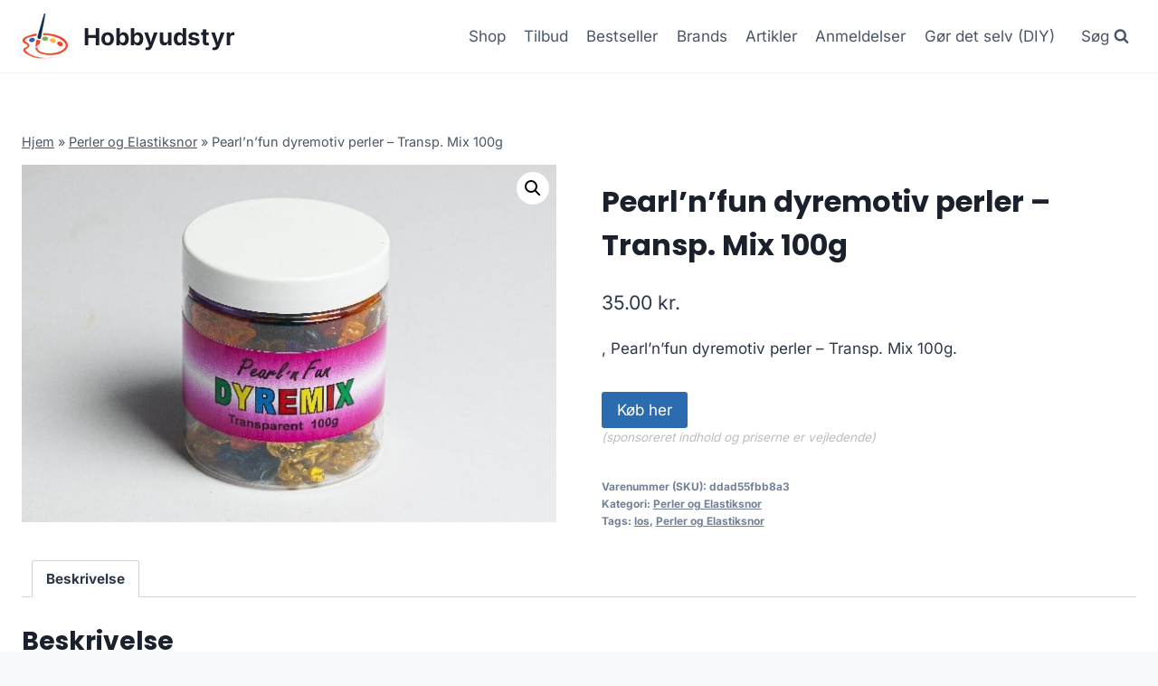

--- FILE ---
content_type: text/html; charset=UTF-8
request_url: https://hobbyudstyr.dk/produkt/pearlnfun-dyremotiv-perler-transp-mix-100g/
body_size: 11627
content:
<!doctype html>
<html lang="da-DK" prefix="og: https://ogp.me/ns#" class="no-js" itemtype="https://schema.org/Blog" itemscope>
<head>
	<meta charset="UTF-8">
	<meta name="viewport" content="width=device-width, initial-scale=1, minimum-scale=1">
	
<!-- Search Engine Optimization by Rank Math - https://rankmath.com/ -->
<title>Pearl&#039;n&#039;fun dyremotiv perler - Transp. Mix 100g</title>
<meta name="description" content="Pearl&#039;n&#039;fun dyremotiv perler - Transp. Mix 100g"/>
<meta name="robots" content="follow, index, max-image-preview:large"/>
<link rel="canonical" href="https://hobbyudstyr.dk/produkt/pearlnfun-dyremotiv-perler-transp-mix-100g/" />
<meta property="og:locale" content="da_DK" />
<meta property="og:type" content="product" />
<meta property="og:title" content="Pearl&#039;n&#039;fun dyremotiv perler - Transp. Mix 100g" />
<meta property="og:description" content="Pearl&#039;n&#039;fun dyremotiv perler - Transp. Mix 100g" />
<meta property="og:url" content="https://hobbyudstyr.dk/produkt/pearlnfun-dyremotiv-perler-transp-mix-100g/" />
<meta property="og:site_name" content="legetur.dk" />
<meta property="og:updated_time" content="2023-06-26T08:56:04+02:00" />
<meta property="og:image" content="https://hobbyudstyr.dk/wp-content/uploads/2023/06/Koeb-Pearlnfun-dyremotiv-perler-Transp.-Mix-100g-online-billigt-tilbud-rabat-legetoej.jpg" />
<meta property="og:image:secure_url" content="https://hobbyudstyr.dk/wp-content/uploads/2023/06/Koeb-Pearlnfun-dyremotiv-perler-Transp.-Mix-100g-online-billigt-tilbud-rabat-legetoej.jpg" />
<meta property="og:image:width" content="600" />
<meta property="og:image:height" content="400" />
<meta property="og:image:alt" content="Køb Pearl&#039;n&#039;fun dyremotiv perler - Transp. Mix 100g online billigt tilbud rabat legetøj" />
<meta property="og:image:type" content="image/jpeg" />
<meta property="product:price:amount" content="35" />
<meta property="product:price:currency" content="DKK" />
<meta property="product:availability" content="instock" />
<meta name="twitter:card" content="summary_large_image" />
<meta name="twitter:title" content="Pearl&#039;n&#039;fun dyremotiv perler - Transp. Mix 100g" />
<meta name="twitter:description" content="Pearl&#039;n&#039;fun dyremotiv perler - Transp. Mix 100g" />
<meta name="twitter:image" content="https://hobbyudstyr.dk/wp-content/uploads/2023/06/Koeb-Pearlnfun-dyremotiv-perler-Transp.-Mix-100g-online-billigt-tilbud-rabat-legetoej.jpg" />
<meta name="twitter:label1" content="Price" />
<meta name="twitter:data1" content="35.00&nbsp;kr." />
<meta name="twitter:label2" content="Availability" />
<meta name="twitter:data2" content="In stock" />
<script type="application/ld+json" class="rank-math-schema">{"@context":"https://schema.org","@graph":[{"@type":"Organization","@id":"https://hobbyudstyr.dk/#organization","name":"legetur.dk","url":"https://hobbyudstyr.dk","logo":{"@type":"ImageObject","@id":"https://hobbyudstyr.dk/#logo","url":"http://hobbyudstyr.dk/wp-content/uploads/2023/06/legetur-logo-legetoej-tilbud-rabat.png","contentUrl":"http://hobbyudstyr.dk/wp-content/uploads/2023/06/legetur-logo-legetoej-tilbud-rabat.png","caption":"legetur.dk","inLanguage":"da-DK","width":"2000","height":"1250"}},{"@type":"WebSite","@id":"https://hobbyudstyr.dk/#website","url":"https://hobbyudstyr.dk","name":"legetur.dk","publisher":{"@id":"https://hobbyudstyr.dk/#organization"},"inLanguage":"da-DK"},{"@type":"ImageObject","@id":"https://hobbyudstyr.dk/wp-content/uploads/2023/06/Koeb-Pearlnfun-dyremotiv-perler-Transp.-Mix-100g-online-billigt-tilbud-rabat-legetoej.jpg","url":"https://hobbyudstyr.dk/wp-content/uploads/2023/06/Koeb-Pearlnfun-dyremotiv-perler-Transp.-Mix-100g-online-billigt-tilbud-rabat-legetoej.jpg","width":"600","height":"400","caption":"K\u00f8b Pearl'n'fun dyremotiv perler - Transp. Mix 100g online billigt tilbud rabat leget\u00f8j","inLanguage":"da-DK"},{"@type":"BreadcrumbList","@id":"https://hobbyudstyr.dk/produkt/pearlnfun-dyremotiv-perler-transp-mix-100g/#breadcrumb","itemListElement":[{"@type":"ListItem","position":"1","item":{"@id":"https://hobbyudstyr.dk","name":"Hjem"}},{"@type":"ListItem","position":"2","item":{"@id":"https://hobbyudstyr.dk/produkt-kategori/perler-og-elastiksnor/","name":"Perler og Elastiksnor"}},{"@type":"ListItem","position":"3","item":{"@id":"https://hobbyudstyr.dk/produkt/pearlnfun-dyremotiv-perler-transp-mix-100g/","name":"Pearl&#8217;n&#8217;fun dyremotiv perler &#8211; Transp. Mix 100g"}}]},{"@type":"WebPage","@id":"https://hobbyudstyr.dk/produkt/pearlnfun-dyremotiv-perler-transp-mix-100g/#webpage","url":"https://hobbyudstyr.dk/produkt/pearlnfun-dyremotiv-perler-transp-mix-100g/","name":"Pearl&#039;n&#039;fun dyremotiv perler - Transp. Mix 100g","datePublished":"2023-06-26T08:55:52+02:00","dateModified":"2023-06-26T08:56:04+02:00","isPartOf":{"@id":"https://hobbyudstyr.dk/#website"},"primaryImageOfPage":{"@id":"https://hobbyudstyr.dk/wp-content/uploads/2023/06/Koeb-Pearlnfun-dyremotiv-perler-Transp.-Mix-100g-online-billigt-tilbud-rabat-legetoej.jpg"},"inLanguage":"da-DK","breadcrumb":{"@id":"https://hobbyudstyr.dk/produkt/pearlnfun-dyremotiv-perler-transp-mix-100g/#breadcrumb"}},{"image":{"@id":"https://hobbyudstyr.dk/wp-content/uploads/2023/06/Koeb-Pearlnfun-dyremotiv-perler-Transp.-Mix-100g-online-billigt-tilbud-rabat-legetoej.jpg"},"@type":"Off","@id":"https://hobbyudstyr.dk/produkt/pearlnfun-dyremotiv-perler-transp-mix-100g/#schema-70575","isPartOf":{"@id":"https://hobbyudstyr.dk/produkt/pearlnfun-dyremotiv-perler-transp-mix-100g/#webpage"},"publisher":{"@id":"https://hobbyudstyr.dk/#organization"},"inLanguage":"da-DK","mainEntityOfPage":{"@id":"https://hobbyudstyr.dk/produkt/pearlnfun-dyremotiv-perler-transp-mix-100g/#webpage"}}]}</script>
<!-- /Rank Math WordPress SEO plugin -->

<link rel='dns-prefetch' href='//www.googletagmanager.com' />
<link rel='dns-prefetch' href='//pagead2.googlesyndication.com' />
<link rel="alternate" type="application/rss+xml" title="Hobbyudstyr &raquo; Feed" href="https://hobbyudstyr.dk/feed/" />
<link rel="alternate" type="application/rss+xml" title="Hobbyudstyr &raquo;-kommentar-feed" href="https://hobbyudstyr.dk/comments/feed/" />
			
			<link rel="alternate" type="application/rss+xml" title="Hobbyudstyr &raquo; Pearl&#8217;n&#8217;fun dyremotiv perler &#8211; Transp. Mix 100g-kommentar-feed" href="https://hobbyudstyr.dk/produkt/pearlnfun-dyremotiv-perler-transp-mix-100g/feed/" />


	<link data-optimized="2" rel="stylesheet" href="https://hobbyudstyr.dk/wp-content/litespeed/css/f4d8a575a5f846c74b441aa1d3049fe3.css?ver=b11b3" />















<script src='https://hobbyudstyr.dk/wp-includes/js/jquery/jquery.min.js?ver=3.6.4' id='jquery-core-js'></script>


<!-- Google tag (gtag.js) snippet added by Site Kit -->

<!-- Google Analytics-snippet tilføjet af Site Kit -->
<script src='https://www.googletagmanager.com/gtag/js?id=G-4EFDQCZEFF' id='google_gtagjs-js' async></script>
<script id='google_gtagjs-js-after'>
window.dataLayer = window.dataLayer || [];function gtag(){dataLayer.push(arguments);}
gtag("set","linker",{"domains":["hobbyudstyr.dk"]});
gtag("js", new Date());
gtag("set", "developer_id.dZTNiMT", true);
gtag("config", "G-4EFDQCZEFF");
 window._googlesitekit = window._googlesitekit || {}; window._googlesitekit.throttledEvents = []; window._googlesitekit.gtagEvent = (name, data) => { var key = JSON.stringify( { name, data } ); if ( !! window._googlesitekit.throttledEvents[ key ] ) { return; } window._googlesitekit.throttledEvents[ key ] = true; setTimeout( () => { delete window._googlesitekit.throttledEvents[ key ]; }, 5 ); gtag( "event", name, { ...data, event_source: "site-kit" } ); } 
</script>

<!-- End Google tag (gtag.js) snippet added by Site Kit -->
<link rel="https://api.w.org/" href="https://hobbyudstyr.dk/wp-json/" /><link rel="alternate" type="application/json" href="https://hobbyudstyr.dk/wp-json/wp/v2/product/2213" /><link rel="EditURI" type="application/rsd+xml" title="RSD" href="https://hobbyudstyr.dk/xmlrpc.php?rsd" />
<link rel="wlwmanifest" type="application/wlwmanifest+xml" href="https://hobbyudstyr.dk/wp-includes/wlwmanifest.xml" />
<meta name="generator" content="WordPress 6.2.8" />
<link rel='shortlink' href='https://hobbyudstyr.dk/?p=2213' />
<link rel="alternate" type="application/json+oembed" href="https://hobbyudstyr.dk/wp-json/oembed/1.0/embed?url=https%3A%2F%2Fhobbyudstyr.dk%2Fprodukt%2Fpearlnfun-dyremotiv-perler-transp-mix-100g%2F" />
<link rel="alternate" type="text/xml+oembed" href="https://hobbyudstyr.dk/wp-json/oembed/1.0/embed?url=https%3A%2F%2Fhobbyudstyr.dk%2Fprodukt%2Fpearlnfun-dyremotiv-perler-transp-mix-100g%2F&#038;format=xml" />
<meta name="generator" content="Site Kit by Google 1.142.0" /><link rel="pingback" href="https://hobbyudstyr.dk/xmlrpc.php"><link rel="preload" id="kadence-header-preload" href="https://hobbyudstyr.dk/wp-content/themes/kadence/assets/css/header.min.css?ver=1.1.40" as="style">
<link rel="preload" id="kadence-content-preload" href="https://hobbyudstyr.dk/wp-content/themes/kadence/assets/css/content.min.css?ver=1.1.40" as="style">
<link rel="preload" id="kadence-related-posts-preload" href="https://hobbyudstyr.dk/wp-content/themes/kadence/assets/css/related-posts.min.css?ver=1.1.40" as="style">
<link rel="preload" id="kad-splide-preload" href="https://hobbyudstyr.dk/wp-content/themes/kadence/assets/css/kadence-splide.min.css?ver=1.1.40" as="style">
<link rel="preload" id="kadence-footer-preload" href="https://hobbyudstyr.dk/wp-content/themes/kadence/assets/css/footer.min.css?ver=1.1.40" as="style">
	<noscript><style>.woocommerce-product-gallery{ opacity: 1 !important; }</style></noscript>
	
<!-- Google AdSense meta tags added by Site Kit -->
<meta name="google-adsense-platform-account" content="ca-host-pub-2644536267352236">
<meta name="google-adsense-platform-domain" content="sitekit.withgoogle.com">
<!-- End Google AdSense meta tags added by Site Kit -->

<!-- Google AdSense-snippet tilføjet af Site Kit -->
<script async src="https://pagead2.googlesyndication.com/pagead/js/adsbygoogle.js?client=ca-pub-5018959681343018&amp;host=ca-host-pub-2644536267352236" crossorigin="anonymous"></script>

<!-- End Google AdSense snippet added by Site Kit -->
<link rel="preload" href="https://hobbyudstyr.dk/wp-content/fonts/inter/UcC73FwrK3iLTeHuS_nVMrMxCp50SjIa1ZL7.woff2" as="font" type="font/woff2" crossorigin><link rel="preload" href="https://hobbyudstyr.dk/wp-content/fonts/poppins/pxiByp8kv8JHgFVrLCz7Z1xlFQ.woff2" as="font" type="font/woff2" crossorigin>
<link rel="icon" href="https://hobbyudstyr.dk/wp-content/uploads/2023/06/cropped-Group-1-4-1-32x32.png" sizes="32x32" />
<link rel="icon" href="https://hobbyudstyr.dk/wp-content/uploads/2023/06/cropped-Group-1-4-1-192x192.png" sizes="192x192" />
<link rel="apple-touch-icon" href="https://hobbyudstyr.dk/wp-content/uploads/2023/06/cropped-Group-1-4-1-180x180.png" />
<meta name="msapplication-TileImage" content="https://hobbyudstyr.dk/wp-content/uploads/2023/06/cropped-Group-1-4-1-270x270.png" />
		
		</head>

<body class="product-template-default single single-product postid-2213 wp-custom-logo wp-embed-responsive theme-kadence woocommerce woocommerce-page woocommerce-no-js footer-on-bottom hide-focus-outline link-style-standard content-title-style-normal content-width-normal content-style-unboxed content-vertical-padding-show non-transparent-header mobile-non-transparent-header product-tab-style-normal product-variation-style-horizontal kadence-cart-button-normal">
<svg xmlns="http://www.w3.org/2000/svg" viewBox="0 0 0 0" width="0" height="0" focusable="false" role="none" style="visibility: hidden; position: absolute; left: -9999px; overflow: hidden;" ><defs><filter id="wp-duotone-dark-grayscale"><feColorMatrix color-interpolation-filters="sRGB" type="matrix" values=" .299 .587 .114 0 0 .299 .587 .114 0 0 .299 .587 .114 0 0 .299 .587 .114 0 0 " /><feComponentTransfer color-interpolation-filters="sRGB" ><feFuncR type="table" tableValues="0 0.49803921568627" /><feFuncG type="table" tableValues="0 0.49803921568627" /><feFuncB type="table" tableValues="0 0.49803921568627" /><feFuncA type="table" tableValues="1 1" /></feComponentTransfer><feComposite in2="SourceGraphic" operator="in" /></filter></defs></svg><svg xmlns="http://www.w3.org/2000/svg" viewBox="0 0 0 0" width="0" height="0" focusable="false" role="none" style="visibility: hidden; position: absolute; left: -9999px; overflow: hidden;" ><defs><filter id="wp-duotone-grayscale"><feColorMatrix color-interpolation-filters="sRGB" type="matrix" values=" .299 .587 .114 0 0 .299 .587 .114 0 0 .299 .587 .114 0 0 .299 .587 .114 0 0 " /><feComponentTransfer color-interpolation-filters="sRGB" ><feFuncR type="table" tableValues="0 1" /><feFuncG type="table" tableValues="0 1" /><feFuncB type="table" tableValues="0 1" /><feFuncA type="table" tableValues="1 1" /></feComponentTransfer><feComposite in2="SourceGraphic" operator="in" /></filter></defs></svg><svg xmlns="http://www.w3.org/2000/svg" viewBox="0 0 0 0" width="0" height="0" focusable="false" role="none" style="visibility: hidden; position: absolute; left: -9999px; overflow: hidden;" ><defs><filter id="wp-duotone-purple-yellow"><feColorMatrix color-interpolation-filters="sRGB" type="matrix" values=" .299 .587 .114 0 0 .299 .587 .114 0 0 .299 .587 .114 0 0 .299 .587 .114 0 0 " /><feComponentTransfer color-interpolation-filters="sRGB" ><feFuncR type="table" tableValues="0.54901960784314 0.98823529411765" /><feFuncG type="table" tableValues="0 1" /><feFuncB type="table" tableValues="0.71764705882353 0.25490196078431" /><feFuncA type="table" tableValues="1 1" /></feComponentTransfer><feComposite in2="SourceGraphic" operator="in" /></filter></defs></svg><svg xmlns="http://www.w3.org/2000/svg" viewBox="0 0 0 0" width="0" height="0" focusable="false" role="none" style="visibility: hidden; position: absolute; left: -9999px; overflow: hidden;" ><defs><filter id="wp-duotone-blue-red"><feColorMatrix color-interpolation-filters="sRGB" type="matrix" values=" .299 .587 .114 0 0 .299 .587 .114 0 0 .299 .587 .114 0 0 .299 .587 .114 0 0 " /><feComponentTransfer color-interpolation-filters="sRGB" ><feFuncR type="table" tableValues="0 1" /><feFuncG type="table" tableValues="0 0.27843137254902" /><feFuncB type="table" tableValues="0.5921568627451 0.27843137254902" /><feFuncA type="table" tableValues="1 1" /></feComponentTransfer><feComposite in2="SourceGraphic" operator="in" /></filter></defs></svg><svg xmlns="http://www.w3.org/2000/svg" viewBox="0 0 0 0" width="0" height="0" focusable="false" role="none" style="visibility: hidden; position: absolute; left: -9999px; overflow: hidden;" ><defs><filter id="wp-duotone-midnight"><feColorMatrix color-interpolation-filters="sRGB" type="matrix" values=" .299 .587 .114 0 0 .299 .587 .114 0 0 .299 .587 .114 0 0 .299 .587 .114 0 0 " /><feComponentTransfer color-interpolation-filters="sRGB" ><feFuncR type="table" tableValues="0 0" /><feFuncG type="table" tableValues="0 0.64705882352941" /><feFuncB type="table" tableValues="0 1" /><feFuncA type="table" tableValues="1 1" /></feComponentTransfer><feComposite in2="SourceGraphic" operator="in" /></filter></defs></svg><svg xmlns="http://www.w3.org/2000/svg" viewBox="0 0 0 0" width="0" height="0" focusable="false" role="none" style="visibility: hidden; position: absolute; left: -9999px; overflow: hidden;" ><defs><filter id="wp-duotone-magenta-yellow"><feColorMatrix color-interpolation-filters="sRGB" type="matrix" values=" .299 .587 .114 0 0 .299 .587 .114 0 0 .299 .587 .114 0 0 .299 .587 .114 0 0 " /><feComponentTransfer color-interpolation-filters="sRGB" ><feFuncR type="table" tableValues="0.78039215686275 1" /><feFuncG type="table" tableValues="0 0.94901960784314" /><feFuncB type="table" tableValues="0.35294117647059 0.47058823529412" /><feFuncA type="table" tableValues="1 1" /></feComponentTransfer><feComposite in2="SourceGraphic" operator="in" /></filter></defs></svg><svg xmlns="http://www.w3.org/2000/svg" viewBox="0 0 0 0" width="0" height="0" focusable="false" role="none" style="visibility: hidden; position: absolute; left: -9999px; overflow: hidden;" ><defs><filter id="wp-duotone-purple-green"><feColorMatrix color-interpolation-filters="sRGB" type="matrix" values=" .299 .587 .114 0 0 .299 .587 .114 0 0 .299 .587 .114 0 0 .299 .587 .114 0 0 " /><feComponentTransfer color-interpolation-filters="sRGB" ><feFuncR type="table" tableValues="0.65098039215686 0.40392156862745" /><feFuncG type="table" tableValues="0 1" /><feFuncB type="table" tableValues="0.44705882352941 0.4" /><feFuncA type="table" tableValues="1 1" /></feComponentTransfer><feComposite in2="SourceGraphic" operator="in" /></filter></defs></svg><svg xmlns="http://www.w3.org/2000/svg" viewBox="0 0 0 0" width="0" height="0" focusable="false" role="none" style="visibility: hidden; position: absolute; left: -9999px; overflow: hidden;" ><defs><filter id="wp-duotone-blue-orange"><feColorMatrix color-interpolation-filters="sRGB" type="matrix" values=" .299 .587 .114 0 0 .299 .587 .114 0 0 .299 .587 .114 0 0 .299 .587 .114 0 0 " /><feComponentTransfer color-interpolation-filters="sRGB" ><feFuncR type="table" tableValues="0.098039215686275 1" /><feFuncG type="table" tableValues="0 0.66274509803922" /><feFuncB type="table" tableValues="0.84705882352941 0.41960784313725" /><feFuncA type="table" tableValues="1 1" /></feComponentTransfer><feComposite in2="SourceGraphic" operator="in" /></filter></defs></svg><div id="wrapper" class="site wp-site-blocks">
			<a class="skip-link screen-reader-text scroll-ignore" href="#main">Skip to content</a>
		
<header id="masthead" class="site-header" role="banner" itemtype="https://schema.org/WPHeader" itemscope>
	<div id="main-header" class="site-header-wrap">
		<div class="site-header-inner-wrap">
			<div class="site-header-upper-wrap">
				<div class="site-header-upper-inner-wrap">
					<div class="site-main-header-wrap site-header-row-container site-header-focus-item site-header-row-layout-standard kadence-sticky-header" data-section="kadence_customizer_header_main" data-reveal-scroll-up="false" data-shrink="true" data-shrink-height="60">
	<div class="site-header-row-container-inner">
				<div class="site-container">
			<div class="site-main-header-inner-wrap site-header-row site-header-row-has-sides site-header-row-no-center">
									<div class="site-header-main-section-left site-header-section site-header-section-left">
						<div class="site-header-item site-header-focus-item" data-section="title_tagline">
	<div class="site-branding branding-layout-standard"><a class="brand has-logo-image" href="https://hobbyudstyr.dk/" rel="home" aria-label="Hobbyudstyr"><img width="512" height="512" src="https://hobbyudstyr.dk/wp-content/uploads/2023/06/cropped-Group-1-4-1.png" class="custom-logo" alt="hobbyudstyr logo hobby diy køb online shopping billigt ny" decoding="async" srcset="https://hobbyudstyr.dk/wp-content/uploads/2023/06/cropped-Group-1-4-1.png 512w, https://hobbyudstyr.dk/wp-content/uploads/2023/06/cropped-Group-1-4-1-300x300.png 300w, https://hobbyudstyr.dk/wp-content/uploads/2023/06/cropped-Group-1-4-1-150x150.png 150w, https://hobbyudstyr.dk/wp-content/uploads/2023/06/cropped-Group-1-4-1-100x100.png 100w, https://hobbyudstyr.dk/wp-content/uploads/2023/06/cropped-Group-1-4-1-270x270.png 270w, https://hobbyudstyr.dk/wp-content/uploads/2023/06/cropped-Group-1-4-1-192x192.png 192w, https://hobbyudstyr.dk/wp-content/uploads/2023/06/cropped-Group-1-4-1-180x180.png 180w, https://hobbyudstyr.dk/wp-content/uploads/2023/06/cropped-Group-1-4-1-32x32.png 32w" sizes="(max-width: 512px) 100vw, 512px" /><div class="site-title-wrap"><p class="site-title">Hobbyudstyr</p></div></a></div></div><!-- data-section="title_tagline" -->
					</div>
																	<div class="site-header-main-section-right site-header-section site-header-section-right">
						<div class="site-header-item site-header-focus-item site-header-item-main-navigation header-navigation-layout-stretch-false header-navigation-layout-fill-stretch-false" data-section="kadence_customizer_primary_navigation">
		<nav id="site-navigation" class="main-navigation header-navigation nav--toggle-sub header-navigation-style-underline header-navigation-dropdown-animation-none" role="navigation" aria-label="Primary Navigation">
				<div class="primary-menu-container header-menu-container">
			<ul id="primary-menu" class="menu"><li id="menu-item-1240" class="menu-item menu-item-type-post_type menu-item-object-page current_page_parent menu-item-1240"><a href="https://hobbyudstyr.dk/shop/">Shop</a></li>
<li id="menu-item-1269" class="menu-item menu-item-type-post_type menu-item-object-page menu-item-1269"><a href="https://hobbyudstyr.dk/tilbud/">Tilbud</a></li>
<li id="menu-item-1378" class="menu-item menu-item-type-post_type menu-item-object-page menu-item-1378"><a href="https://hobbyudstyr.dk/bestseller/">Bestseller</a></li>
<li id="menu-item-1279" class="menu-item menu-item-type-post_type menu-item-object-page menu-item-1279"><a href="https://hobbyudstyr.dk/brands/">Brands</a></li>
<li id="menu-item-1239" class="menu-item menu-item-type-post_type menu-item-object-page menu-item-1239"><a href="https://hobbyudstyr.dk/artikler/">Artikler</a></li>
<li id="menu-item-1287" class="menu-item menu-item-type-post_type menu-item-object-page menu-item-1287"><a href="https://hobbyudstyr.dk/anmeldelser/">Anmeldelser</a></li>
<li id="menu-item-3737" class="menu-item menu-item-type-post_type menu-item-object-page menu-item-3737"><a href="https://hobbyudstyr.dk/goer-det-selv-diy/">Gør det selv (DIY)</a></li>
</ul>		</div>
	</nav><!-- #site-navigation -->
	</div><!-- data-section="primary_navigation" -->
<div class="site-header-item site-header-focus-item" data-section="kadence_customizer_header_search">
		<div class="search-toggle-open-container">
						<button class="search-toggle-open drawer-toggle search-toggle-style-default" aria-label="View Search Form" data-toggle-target="#search-drawer" data-toggle-body-class="showing-popup-drawer-from-full" aria-expanded="false" data-set-focus="#search-drawer .search-field"
					>
							<span class="search-toggle-label vs-lg-true vs-md-true vs-sm-false">Søg</span>
							<span class="search-toggle-icon"><span class="kadence-svg-iconset"><svg aria-hidden="true" class="kadence-svg-icon kadence-search-svg" fill="currentColor" version="1.1" xmlns="http://www.w3.org/2000/svg" width="26" height="28" viewBox="0 0 26 28"><title>Search</title><path d="M18 13c0-3.859-3.141-7-7-7s-7 3.141-7 7 3.141 7 7 7 7-3.141 7-7zM26 26c0 1.094-0.906 2-2 2-0.531 0-1.047-0.219-1.406-0.594l-5.359-5.344c-1.828 1.266-4.016 1.937-6.234 1.937-6.078 0-11-4.922-11-11s4.922-11 11-11 11 4.922 11 11c0 2.219-0.672 4.406-1.937 6.234l5.359 5.359c0.359 0.359 0.578 0.875 0.578 1.406z"></path>
				</svg></span></span>
		</button>
	</div>
	</div><!-- data-section="header_search" -->
					</div>
							</div>
		</div>
	</div>
</div>
				</div>
			</div>
					</div>
	</div>
	
<div id="mobile-header" class="site-mobile-header-wrap">
	<div class="site-header-inner-wrap">
		<div class="site-header-upper-wrap">
			<div class="site-header-upper-inner-wrap">
			<div class="site-main-header-wrap site-header-focus-item site-header-row-layout-standard site-header-row-tablet-layout-default site-header-row-mobile-layout-default  kadence-sticky-header" data-shrink="true" data-reveal-scroll-up="false" data-shrink-height="60">
	<div class="site-header-row-container-inner">
		<div class="site-container">
			<div class="site-main-header-inner-wrap site-header-row site-header-row-has-sides site-header-row-no-center">
									<div class="site-header-main-section-left site-header-section site-header-section-left">
						<div class="site-header-item site-header-focus-item" data-section="title_tagline">
	<div class="site-branding mobile-site-branding branding-layout-standard branding-tablet-layout-inherit branding-mobile-layout-inherit"><a class="brand has-logo-image" href="https://hobbyudstyr.dk/" rel="home" aria-label="Hobbyudstyr"><img width="512" height="512" src="https://hobbyudstyr.dk/wp-content/uploads/2023/06/cropped-Group-1-4-1.png" class="custom-logo" alt="hobbyudstyr logo hobby diy køb online shopping billigt ny" decoding="async" srcset="https://hobbyudstyr.dk/wp-content/uploads/2023/06/cropped-Group-1-4-1.png 512w, https://hobbyudstyr.dk/wp-content/uploads/2023/06/cropped-Group-1-4-1-300x300.png 300w, https://hobbyudstyr.dk/wp-content/uploads/2023/06/cropped-Group-1-4-1-150x150.png 150w, https://hobbyudstyr.dk/wp-content/uploads/2023/06/cropped-Group-1-4-1-100x100.png 100w, https://hobbyudstyr.dk/wp-content/uploads/2023/06/cropped-Group-1-4-1-270x270.png 270w, https://hobbyudstyr.dk/wp-content/uploads/2023/06/cropped-Group-1-4-1-192x192.png 192w, https://hobbyudstyr.dk/wp-content/uploads/2023/06/cropped-Group-1-4-1-180x180.png 180w, https://hobbyudstyr.dk/wp-content/uploads/2023/06/cropped-Group-1-4-1-32x32.png 32w" sizes="(max-width: 512px) 100vw, 512px" /><div class="site-title-wrap"><div class="site-title vs-md-false">Hobbyudstyr</div></div></a></div></div><!-- data-section="title_tagline" -->
					</div>
																	<div class="site-header-main-section-right site-header-section site-header-section-right">
						<div class="site-header-item site-header-focus-item site-header-item-navgation-popup-toggle" data-section="kadence_customizer_mobile_trigger">
		<div class="mobile-toggle-open-container">
						<button id="mobile-toggle" class="menu-toggle-open drawer-toggle menu-toggle-style-default" aria-label="Open menu" data-toggle-target="#mobile-drawer" data-toggle-body-class="showing-popup-drawer-from-right" aria-expanded="false" data-set-focus=".menu-toggle-close"
					>
						<span class="menu-toggle-icon"><span class="kadence-svg-iconset"><svg aria-hidden="true" class="kadence-svg-icon kadence-menu-svg" fill="currentColor" version="1.1" xmlns="http://www.w3.org/2000/svg" width="24" height="24" viewBox="0 0 24 24"><title>Toggle Menu</title><path d="M3 13h18c0.552 0 1-0.448 1-1s-0.448-1-1-1h-18c-0.552 0-1 0.448-1 1s0.448 1 1 1zM3 7h18c0.552 0 1-0.448 1-1s-0.448-1-1-1h-18c-0.552 0-1 0.448-1 1s0.448 1 1 1zM3 19h18c0.552 0 1-0.448 1-1s-0.448-1-1-1h-18c-0.552 0-1 0.448-1 1s0.448 1 1 1z"></path>
				</svg></span></span>
		</button>
	</div>
	</div><!-- data-section="mobile_trigger" -->
					</div>
							</div>
		</div>
	</div>
</div>
			</div>
		</div>
			</div>
</div>
</header><!-- #masthead -->

	<div id="inner-wrap" class="wrap hfeed kt-clear">
		
	
<div id="primary" class="content-area"><div class="content-container site-container"><main id="main" class="site-main" role="main">
					
			<div class="woocommerce-notices-wrapper"></div><div class="product-title product-above"><div class="kadence-breadcrumbs rankmath-bc-wrap"><nav aria-label="breadcrumbs" class="rank-math-breadcrumb"><p><a href="https://hobbyudstyr.dk">Hjem</a><span class="separator"> &raquo; </span><a href="https://hobbyudstyr.dk/produkt-kategori/perler-og-elastiksnor/">Perler og Elastiksnor</a><span class="separator"> &raquo; </span><span class="last">Pearl&#8217;n&#8217;fun dyremotiv perler &#8211; Transp. Mix 100g</span></p></nav></div></div><div id="product-2213" class="entry content-bg entry-content-wrap product type-product post-2213 status-publish first instock product_cat-perler-og-elastiksnor product_tag-los product_tag-perler-og-elastiksnor has-post-thumbnail product-type-external">

	<div class="woocommerce-product-gallery woocommerce-product-gallery--with-images woocommerce-product-gallery--columns-4 images" data-columns="4" style="opacity: 0; transition: opacity .25s ease-in-out;">
	<div class="woocommerce-product-gallery__wrapper">
		<div data-thumb="https://hobbyudstyr.dk/wp-content/uploads/2023/06/Koeb-Pearlnfun-dyremotiv-perler-Transp.-Mix-100g-online-billigt-tilbud-rabat-legetoej-100x100.jpg" data-thumb-alt="Køb Pearl&#039;n&#039;fun dyremotiv perler - Transp. Mix 100g online billigt tilbud rabat legetøj" class="woocommerce-product-gallery__image"><a href="https://hobbyudstyr.dk/wp-content/uploads/2023/06/Koeb-Pearlnfun-dyremotiv-perler-Transp.-Mix-100g-online-billigt-tilbud-rabat-legetoej.jpg"><img width="600" height="400" src="https://hobbyudstyr.dk/wp-content/uploads/2023/06/Koeb-Pearlnfun-dyremotiv-perler-Transp.-Mix-100g-online-billigt-tilbud-rabat-legetoej.jpg" class="wp-post-image" alt="Køb Pearl&#039;n&#039;fun dyremotiv perler - Transp. Mix 100g online billigt tilbud rabat legetøj" decoding="async" loading="lazy" title="Koeb-Pearlnfun-dyremotiv-perler-Transp.-Mix-100g-online-billigt-tilbud-rabat-legetoej" data-caption="" data-src="https://hobbyudstyr.dk/wp-content/uploads/2023/06/Koeb-Pearlnfun-dyremotiv-perler-Transp.-Mix-100g-online-billigt-tilbud-rabat-legetoej.jpg" data-large_image="https://hobbyudstyr.dk/wp-content/uploads/2023/06/Koeb-Pearlnfun-dyremotiv-perler-Transp.-Mix-100g-online-billigt-tilbud-rabat-legetoej.jpg" data-large_image_width="600" data-large_image_height="400" srcset="https://hobbyudstyr.dk/wp-content/uploads/2023/06/Koeb-Pearlnfun-dyremotiv-perler-Transp.-Mix-100g-online-billigt-tilbud-rabat-legetoej.jpg 600w, https://hobbyudstyr.dk/wp-content/uploads/2023/06/Koeb-Pearlnfun-dyremotiv-perler-Transp.-Mix-100g-online-billigt-tilbud-rabat-legetoej-300x200.jpg 300w" sizes="(max-width: 600px) 100vw, 600px" /></a></div>	</div>
</div>

	<div class="summary entry-summary">
		<h1 class="product_title entry-title">Pearl&#8217;n&#8217;fun dyremotiv perler &#8211; Transp. Mix 100g</h1><p class="price"><span class="woocommerce-Price-amount amount"><bdi>35.00&nbsp;<span class="woocommerce-Price-currencySymbol">kr.</span></bdi></span></p>
<div class="woocommerce-product-details__short-description">
	<p>, Pearl&#8217;n&#8217;fun dyremotiv perler &#8211; Transp. Mix 100g.</p>
</div>

<form class="cart" action="https://hobbyudstyr.dk/1017" method="get">
	
	<button type="submit" class="single_add_to_cart_button button alt">Køb her</button>

	
	<span class="sponsoredind">(sponsoreret indhold og priserne er vejledende)</span></form>

<div class="product_meta">

	
	
		<span class="sku_wrapper">Varenummer (SKU): <span class="sku">ddad55fbb8a3</span></span>

	
	<span class="posted_in">Kategori: <a href="https://hobbyudstyr.dk/produkt-kategori/perler-og-elastiksnor/" rel="tag">Perler og Elastiksnor</a></span>
	<span class="tagged_as">Tags: <a href="https://hobbyudstyr.dk/produkt-tag/los/" rel="tag">los</a>, <a href="https://hobbyudstyr.dk/produkt-tag/perler-og-elastiksnor/" rel="tag">Perler og Elastiksnor</a></span>
	
</div>
	</div>

	

	<div class="woocommerce-tabs wc-tabs-wrapper">
		<ul class="tabs wc-tabs" role="tablist">
							<li class="description_tab" id="tab-title-description" role="tab" aria-controls="tab-description">
					<a href="#tab-description">
						Beskrivelse					</a>
				</li>
					</ul>
					<div class="woocommerce-Tabs-panel woocommerce-Tabs-panel--description panel entry-content wc-tab" id="tab-description" role="tabpanel" aria-labelledby="tab-title-description">
				
	<h2>Beskrivelse</h2>

<p>Leveringstid er på ca. <strong>1-2 hverdage</strong> og fragtprisen er på ca. <strong>39</strong></p>
<p>Produktid er <strong>12301</strong> og EAN er <strong>5700137141366</strong></p>
<p>25 mm Transp. Mix</p>
<h2>Anmeldelse af Pearl&#8217;n&#8217;fun dyremotiv perler &#8211; Transp. Mix 100g</h2>
<p>Se om vi har en <a href="https://hobbyudstyr.dk/592">anmeldelse af Pearl&#8217;n&#8217;fun dyremotiv perler &#8211; Transp. Mix 100g</a>.</p>
			</div>
		
			</div>


	<section class="related products">

					<h2>Relaterede varer</h2>
				
		<ul class="products content-wrap product-archive grid-cols grid-ss-col-2 grid-sm-col-3 grid-lg-col-4 woo-archive-action-visible woo-archive-btn-button align-buttons-bottom  woo-archive-image-hover-none">
			
					<li class="entry content-bg loop-entry product type-product post-2086 status-publish first instock product_cat-macrame-reb product_tag-los product_tag-macrame-reb has-post-thumbnail product-type-external">
	<a href="https://hobbyudstyr.dk/produkt/natural-3-slaaet-macrame-rope-3-mm/" class="woocommerce-loop-image-link woocommerce-LoopProduct-link woocommerce-loop-product__link"><img width="300" height="300" src="https://hobbyudstyr.dk/wp-content/uploads/2023/06/Koeb-Natural-3-slaaet-macrame-rope-3-mm-online-billigt-tilbud-rabat-legetoej-300x300.jpg" class="attachment-woocommerce_thumbnail size-woocommerce_thumbnail" alt="Køb Natural: 3-slået macramé rope 3 mm online billigt tilbud rabat legetøj" decoding="async" loading="lazy" srcset="https://hobbyudstyr.dk/wp-content/uploads/2023/06/Koeb-Natural-3-slaaet-macrame-rope-3-mm-online-billigt-tilbud-rabat-legetoej-300x300.jpg 300w, https://hobbyudstyr.dk/wp-content/uploads/2023/06/Koeb-Natural-3-slaaet-macrame-rope-3-mm-online-billigt-tilbud-rabat-legetoej-150x150.jpg 150w, https://hobbyudstyr.dk/wp-content/uploads/2023/06/Koeb-Natural-3-slaaet-macrame-rope-3-mm-online-billigt-tilbud-rabat-legetoej-768x768.jpg 768w, https://hobbyudstyr.dk/wp-content/uploads/2023/06/Koeb-Natural-3-slaaet-macrame-rope-3-mm-online-billigt-tilbud-rabat-legetoej-600x600.jpg 600w, https://hobbyudstyr.dk/wp-content/uploads/2023/06/Koeb-Natural-3-slaaet-macrame-rope-3-mm-online-billigt-tilbud-rabat-legetoej-100x100.jpg 100w, https://hobbyudstyr.dk/wp-content/uploads/2023/06/Koeb-Natural-3-slaaet-macrame-rope-3-mm-online-billigt-tilbud-rabat-legetoej.jpg 1024w" sizes="(max-width: 300px) 100vw, 300px" /></a><div class="product-details content-bg entry-content-wrap"><h2 class="woocommerce-loop-product__title"><a href="https://hobbyudstyr.dk/produkt/natural-3-slaaet-macrame-rope-3-mm/" class="woocommerce-LoopProduct-link-title woocommerce-loop-product__title_ink">Natural: 3-slået macramé rope 3 mm</a></h2>
	<span class="price"><span class="woocommerce-Price-amount amount"><bdi>135.00&nbsp;<span class="woocommerce-Price-currencySymbol">kr.</span></bdi></span></span>
<div class="product-action-wrap"><a href="https://hobbyudstyr.dk/945" data-quantity="1" class="button product_type_external" data-product_id="2086" data-product_sku="bf1d0e8b1ab2" aria-label="Køb her" aria-describedby="" rel="nofollow">Køb her<span class="kadence-svg-iconset svg-baseline"><svg class="kadence-svg-icon kadence-spinner-svg" fill="currentColor" version="1.1" xmlns="http://www.w3.org/2000/svg" width="16" height="16" viewBox="0 0 16 16"><title>Loading</title><path d="M16 6h-6l2.243-2.243c-1.133-1.133-2.64-1.757-4.243-1.757s-3.109 0.624-4.243 1.757c-1.133 1.133-1.757 2.64-1.757 4.243s0.624 3.109 1.757 4.243c1.133 1.133 2.64 1.757 4.243 1.757s3.109-0.624 4.243-1.757c0.095-0.095 0.185-0.192 0.273-0.292l1.505 1.317c-1.466 1.674-3.62 2.732-6.020 2.732-4.418 0-8-3.582-8-8s3.582-8 8-8c2.209 0 4.209 0.896 5.656 2.344l2.343-2.344v6z"></path>
				</svg></span><span class="kadence-svg-iconset svg-baseline"><svg class="kadence-svg-icon kadence-check-svg" fill="currentColor" version="1.1" xmlns="http://www.w3.org/2000/svg" width="16" height="16" viewBox="0 0 16 16"><title>Done</title><path d="M14 2.5l-8.5 8.5-3.5-3.5-1.5 1.5 5 5 10-10z"></path>
				</svg></span></a></div></div></li>

			
					<li class="entry content-bg loop-entry product type-product post-2083 status-publish instock product_cat-udsalg product_tag-los product_tag-udsalg has-post-thumbnail sale product-type-external">
	<a href="https://hobbyudstyr.dk/produkt/felix-regnbue-midi/" class="woocommerce-loop-image-link woocommerce-LoopProduct-link woocommerce-loop-product__link">
	<span class="onsale">Tilbud</span>
	<img width="300" height="300" src="https://hobbyudstyr.dk/wp-content/uploads/2023/06/Koeb-Felix-regnbue-Midi-online-billigt-tilbud-rabat-legetoej-300x300.jpg" class="attachment-woocommerce_thumbnail size-woocommerce_thumbnail" alt="Køb Felix - regnbue - Maxi online billigt tilbud rabat legetøj" decoding="async" loading="lazy" srcset="https://hobbyudstyr.dk/wp-content/uploads/2023/06/Koeb-Felix-regnbue-Midi-online-billigt-tilbud-rabat-legetoej-300x300.jpg 300w, https://hobbyudstyr.dk/wp-content/uploads/2023/06/Koeb-Felix-regnbue-Midi-online-billigt-tilbud-rabat-legetoej-150x150.jpg 150w, https://hobbyudstyr.dk/wp-content/uploads/2023/06/Koeb-Felix-regnbue-Midi-online-billigt-tilbud-rabat-legetoej-100x100.jpg 100w" sizes="(max-width: 300px) 100vw, 300px" /></a><div class="product-details content-bg entry-content-wrap"><h2 class="woocommerce-loop-product__title"><a href="https://hobbyudstyr.dk/produkt/felix-regnbue-midi/" class="woocommerce-LoopProduct-link-title woocommerce-loop-product__title_ink">Felix &#8211; regnbue &#8211; Midi</a></h2>
	<span class="price"><del aria-hidden="true"><span class="woocommerce-Price-amount amount"><bdi>280.00&nbsp;<span class="woocommerce-Price-currencySymbol">kr.</span></bdi></span></del> <ins><span class="woocommerce-Price-amount amount"><bdi>169.00&nbsp;<span class="woocommerce-Price-currencySymbol">kr.</span></bdi></span></ins></span>
<div class="product-action-wrap"><a href="https://hobbyudstyr.dk/943" data-quantity="1" class="button product_type_external" data-product_id="2083" data-product_sku="355142d61a86" aria-label="Køb her" aria-describedby="" rel="nofollow">Køb her<span class="kadence-svg-iconset svg-baseline"><svg class="kadence-svg-icon kadence-spinner-svg" fill="currentColor" version="1.1" xmlns="http://www.w3.org/2000/svg" width="16" height="16" viewBox="0 0 16 16"><title>Loading</title><path d="M16 6h-6l2.243-2.243c-1.133-1.133-2.64-1.757-4.243-1.757s-3.109 0.624-4.243 1.757c-1.133 1.133-1.757 2.64-1.757 4.243s0.624 3.109 1.757 4.243c1.133 1.133 2.64 1.757 4.243 1.757s3.109-0.624 4.243-1.757c0.095-0.095 0.185-0.192 0.273-0.292l1.505 1.317c-1.466 1.674-3.62 2.732-6.020 2.732-4.418 0-8-3.582-8-8s3.582-8 8-8c2.209 0 4.209 0.896 5.656 2.344l2.343-2.344v6z"></path>
				</svg></span><span class="kadence-svg-iconset svg-baseline"><svg class="kadence-svg-icon kadence-check-svg" fill="currentColor" version="1.1" xmlns="http://www.w3.org/2000/svg" width="16" height="16" viewBox="0 0 16 16"><title>Done</title><path d="M14 2.5l-8.5 8.5-3.5-3.5-1.5 1.5 5 5 10-10z"></path>
				</svg></span></a></div></div></li>

			
					<li class="entry content-bg loop-entry product type-product post-2085 status-publish instock product_cat-udsalg product_tag-los product_tag-udsalg has-post-thumbnail sale product-type-external">
	<a href="https://hobbyudstyr.dk/produkt/felix-regnbue-maxi/" class="woocommerce-loop-image-link woocommerce-LoopProduct-link woocommerce-loop-product__link">
	<span class="onsale">Tilbud</span>
	<img width="300" height="300" src="https://hobbyudstyr.dk/wp-content/uploads/2023/06/Koeb-Felix-regnbue-Midi-online-billigt-tilbud-rabat-legetoej-300x300.jpg" class="attachment-woocommerce_thumbnail size-woocommerce_thumbnail" alt="Køb Felix - regnbue - Maxi online billigt tilbud rabat legetøj" decoding="async" loading="lazy" srcset="https://hobbyudstyr.dk/wp-content/uploads/2023/06/Koeb-Felix-regnbue-Midi-online-billigt-tilbud-rabat-legetoej-300x300.jpg 300w, https://hobbyudstyr.dk/wp-content/uploads/2023/06/Koeb-Felix-regnbue-Midi-online-billigt-tilbud-rabat-legetoej-150x150.jpg 150w, https://hobbyudstyr.dk/wp-content/uploads/2023/06/Koeb-Felix-regnbue-Midi-online-billigt-tilbud-rabat-legetoej-100x100.jpg 100w" sizes="(max-width: 300px) 100vw, 300px" /></a><div class="product-details content-bg entry-content-wrap"><h2 class="woocommerce-loop-product__title"><a href="https://hobbyudstyr.dk/produkt/felix-regnbue-maxi/" class="woocommerce-LoopProduct-link-title woocommerce-loop-product__title_ink">Felix &#8211; regnbue &#8211; Maxi</a></h2>
	<span class="price"><del aria-hidden="true"><span class="woocommerce-Price-amount amount"><bdi>329.00&nbsp;<span class="woocommerce-Price-currencySymbol">kr.</span></bdi></span></del> <ins><span class="woocommerce-Price-amount amount"><bdi>225.00&nbsp;<span class="woocommerce-Price-currencySymbol">kr.</span></bdi></span></ins></span>
<div class="product-action-wrap"><a href="https://hobbyudstyr.dk/944" data-quantity="1" class="button product_type_external" data-product_id="2085" data-product_sku="98474ab2ca3d" aria-label="Køb her" aria-describedby="" rel="nofollow">Køb her<span class="kadence-svg-iconset svg-baseline"><svg class="kadence-svg-icon kadence-spinner-svg" fill="currentColor" version="1.1" xmlns="http://www.w3.org/2000/svg" width="16" height="16" viewBox="0 0 16 16"><title>Loading</title><path d="M16 6h-6l2.243-2.243c-1.133-1.133-2.64-1.757-4.243-1.757s-3.109 0.624-4.243 1.757c-1.133 1.133-1.757 2.64-1.757 4.243s0.624 3.109 1.757 4.243c1.133 1.133 2.64 1.757 4.243 1.757s3.109-0.624 4.243-1.757c0.095-0.095 0.185-0.192 0.273-0.292l1.505 1.317c-1.466 1.674-3.62 2.732-6.020 2.732-4.418 0-8-3.582-8-8s3.582-8 8-8c2.209 0 4.209 0.896 5.656 2.344l2.343-2.344v6z"></path>
				</svg></span><span class="kadence-svg-iconset svg-baseline"><svg class="kadence-svg-icon kadence-check-svg" fill="currentColor" version="1.1" xmlns="http://www.w3.org/2000/svg" width="16" height="16" viewBox="0 0 16 16"><title>Done</title><path d="M14 2.5l-8.5 8.5-3.5-3.5-1.5 1.5 5 5 10-10z"></path>
				</svg></span></a></div></div></li>

			
					<li class="entry content-bg loop-entry product type-product post-2060 status-publish last instock product_cat-regnbuer product_tag-los product_tag-regnbuer has-post-thumbnail product-type-external">
	<a href="https://hobbyudstyr.dk/produkt/arlo/" class="woocommerce-loop-image-link woocommerce-LoopProduct-link woocommerce-loop-product__link"><img width="300" height="300" src="https://hobbyudstyr.dk/wp-content/uploads/2023/06/Koeb-Arlo-online-billigt-tilbud-rabat-legetoej-300x300.jpg" class="attachment-woocommerce_thumbnail size-woocommerce_thumbnail" alt="Køb Arlo online billigt tilbud rabat legetøj" decoding="async" loading="lazy" srcset="https://hobbyudstyr.dk/wp-content/uploads/2023/06/Koeb-Arlo-online-billigt-tilbud-rabat-legetoej-300x300.jpg 300w, https://hobbyudstyr.dk/wp-content/uploads/2023/06/Koeb-Arlo-online-billigt-tilbud-rabat-legetoej-150x150.jpg 150w, https://hobbyudstyr.dk/wp-content/uploads/2023/06/Koeb-Arlo-online-billigt-tilbud-rabat-legetoej-100x100.jpg 100w" sizes="(max-width: 300px) 100vw, 300px" /></a><div class="product-details content-bg entry-content-wrap"><h2 class="woocommerce-loop-product__title"><a href="https://hobbyudstyr.dk/produkt/arlo/" class="woocommerce-LoopProduct-link-title woocommerce-loop-product__title_ink">Arlo</a></h2>
	<span class="price"><span class="woocommerce-Price-amount amount"><bdi>389.00&nbsp;<span class="woocommerce-Price-currencySymbol">kr.</span></bdi></span></span>
<div class="product-action-wrap"><a href="https://hobbyudstyr.dk/931" data-quantity="1" class="button product_type_external" data-product_id="2060" data-product_sku="9cfaa36f15a6" aria-label="Køb her" aria-describedby="" rel="nofollow">Køb her<span class="kadence-svg-iconset svg-baseline"><svg class="kadence-svg-icon kadence-spinner-svg" fill="currentColor" version="1.1" xmlns="http://www.w3.org/2000/svg" width="16" height="16" viewBox="0 0 16 16"><title>Loading</title><path d="M16 6h-6l2.243-2.243c-1.133-1.133-2.64-1.757-4.243-1.757s-3.109 0.624-4.243 1.757c-1.133 1.133-1.757 2.64-1.757 4.243s0.624 3.109 1.757 4.243c1.133 1.133 2.64 1.757 4.243 1.757s3.109-0.624 4.243-1.757c0.095-0.095 0.185-0.192 0.273-0.292l1.505 1.317c-1.466 1.674-3.62 2.732-6.020 2.732-4.418 0-8-3.582-8-8s3.582-8 8-8c2.209 0 4.209 0.896 5.656 2.344l2.343-2.344v6z"></path>
				</svg></span><span class="kadence-svg-iconset svg-baseline"><svg class="kadence-svg-icon kadence-check-svg" fill="currentColor" version="1.1" xmlns="http://www.w3.org/2000/svg" width="16" height="16" viewBox="0 0 16 16"><title>Done</title><path d="M14 2.5l-8.5 8.5-3.5-3.5-1.5 1.5 5 5 10-10z"></path>
				</svg></span></a></div></div></li>

			
		</ul>

	</section>
	</div>


		
	</main></div></div>
	
	</div><!-- #inner-wrap -->
	
<footer id="colophon" class="site-footer" role="contentinfo">
	<div class="site-footer-wrap">
		<div class="site-middle-footer-wrap site-footer-row-container site-footer-focus-item site-footer-row-layout-standard site-footer-row-tablet-layout-default site-footer-row-mobile-layout-default" data-section="kadence_customizer_footer_middle">
	<div class="site-footer-row-container-inner">
				<div class="site-container">
			<div class="site-middle-footer-inner-wrap site-footer-row site-footer-row-columns-3 site-footer-row-column-layout-equal site-footer-row-tablet-column-layout-default site-footer-row-mobile-column-layout-row ft-ro-dir-row ft-ro-collapse-normal ft-ro-t-dir-default ft-ro-m-dir-default ft-ro-lstyle-plain">
									<div class="site-footer-middle-section-1 site-footer-section footer-section-inner-items-1">
						<div class="footer-widget-area widget-area site-footer-focus-item footer-widget1 content-align-default content-tablet-align-default content-mobile-align-default content-valign-default content-tablet-valign-default content-mobile-valign-default" data-section="sidebar-widgets-footer1">
	<div class="footer-widget-area-inner site-info-inner">
		<section id="woocommerce_products-3" class="widget woocommerce widget_products"><h2 class="widget-title">Udvalgte Tilbud</h2><ul class="product_list_widget"><li>
	
	<a href="https://hobbyudstyr.dk/produkt/posca-tusch-guld-pc-5m-1stk/">
		<img width="300" height="300" src="https://hobbyudstyr.dk/wp-content/uploads/2023/06/Koeb-Posca-Tusch-Guld-PC-5M-1stk-online-billigt-tilbud-rabat-legetoej-300x300.jpg" class="attachment-woocommerce_thumbnail size-woocommerce_thumbnail" alt="Køb Posca Tusch Guld - PC-5M - 1stk online billigt tilbud rabat legetøj" decoding="async" loading="lazy" srcset="https://hobbyudstyr.dk/wp-content/uploads/2023/06/Koeb-Posca-Tusch-Guld-PC-5M-1stk-online-billigt-tilbud-rabat-legetoej-300x300.jpg 300w, https://hobbyudstyr.dk/wp-content/uploads/2023/06/Koeb-Posca-Tusch-Guld-PC-5M-1stk-online-billigt-tilbud-rabat-legetoej-150x150.jpg 150w, https://hobbyudstyr.dk/wp-content/uploads/2023/06/Koeb-Posca-Tusch-Guld-PC-5M-1stk-online-billigt-tilbud-rabat-legetoej-100x100.jpg 100w" sizes="(max-width: 300px) 100vw, 300px" />		<span class="product-title">Posca Tusch Guld - PC-5M - 1stk</span>
	</a>

				
	<span class="woocommerce-Price-amount amount"><bdi>35.00&nbsp;<span class="woocommerce-Price-currencySymbol">kr.</span></bdi></span>
	</li>
<li>
	
	<a href="https://hobbyudstyr.dk/produkt/filia-oliekridt-tykke-farver-til-boern-5-stk/">
		<img width="300" height="300" src="https://hobbyudstyr.dk/wp-content/uploads/2023/06/Koeb-Filia-Oliekridt-Tykke-farver-til-boern-5-stk-online-billigt-tilbud-rabat-legetoej-300x300.jpg" class="attachment-woocommerce_thumbnail size-woocommerce_thumbnail" alt="Køb Filia Oliekridt - Tykke farver til børn 5 stk online billigt tilbud rabat legetøj" decoding="async" loading="lazy" srcset="https://hobbyudstyr.dk/wp-content/uploads/2023/06/Koeb-Filia-Oliekridt-Tykke-farver-til-boern-5-stk-online-billigt-tilbud-rabat-legetoej-300x300.jpg 300w, https://hobbyudstyr.dk/wp-content/uploads/2023/06/Koeb-Filia-Oliekridt-Tykke-farver-til-boern-5-stk-online-billigt-tilbud-rabat-legetoej-150x150.jpg 150w, https://hobbyudstyr.dk/wp-content/uploads/2023/06/Koeb-Filia-Oliekridt-Tykke-farver-til-boern-5-stk-online-billigt-tilbud-rabat-legetoej-100x100.jpg 100w" sizes="(max-width: 300px) 100vw, 300px" />		<span class="product-title">Filia Oliekridt - Tykke farver til børn 5 stk</span>
	</a>

				
	<span class="woocommerce-Price-amount amount"><bdi>55.00&nbsp;<span class="woocommerce-Price-currencySymbol">kr.</span></bdi></span>
	</li>
<li>
	
	<a href="https://hobbyudstyr.dk/produkt/akrylmaling-saet-8stk-pastel-farver-22ml/">
		<img width="300" height="300" src="https://hobbyudstyr.dk/wp-content/uploads/2023/06/Koeb-Akrylmaling-Saet-8stk-Pastel-farver-22ml-online-billigt-tilbud-rabat-legetoej-300x300.jpg" class="attachment-woocommerce_thumbnail size-woocommerce_thumbnail" alt="Køb Akrylmaling Sæt 8stk Pastel farver 22ml online billigt tilbud rabat legetøj" decoding="async" loading="lazy" srcset="https://hobbyudstyr.dk/wp-content/uploads/2023/06/Koeb-Akrylmaling-Saet-8stk-Pastel-farver-22ml-online-billigt-tilbud-rabat-legetoej-300x300.jpg 300w, https://hobbyudstyr.dk/wp-content/uploads/2023/06/Koeb-Akrylmaling-Saet-8stk-Pastel-farver-22ml-online-billigt-tilbud-rabat-legetoej-150x150.jpg 150w, https://hobbyudstyr.dk/wp-content/uploads/2023/06/Koeb-Akrylmaling-Saet-8stk-Pastel-farver-22ml-online-billigt-tilbud-rabat-legetoej-100x100.jpg 100w" sizes="(max-width: 300px) 100vw, 300px" />		<span class="product-title">Akrylmaling Sæt 8stk Pastel farver 22ml</span>
	</a>

				
	<span class="woocommerce-Price-amount amount"><bdi>60.00&nbsp;<span class="woocommerce-Price-currencySymbol">kr.</span></bdi></span>
	</li>
<li>
	
	<a href="https://hobbyudstyr.dk/produkt/posca-tusch-himmelblaa-pc-5m-1stk/">
		<img width="300" height="300" src="https://hobbyudstyr.dk/wp-content/uploads/2023/06/Koeb-Posca-Tusch-Himmelblaa-PC-5M-1stk-online-billigt-tilbud-rabat-legetoej-300x300.jpg" class="attachment-woocommerce_thumbnail size-woocommerce_thumbnail" alt="Køb Posca Tusch Himmelblå - PC-5M - 1stk online billigt tilbud rabat legetøj" decoding="async" loading="lazy" srcset="https://hobbyudstyr.dk/wp-content/uploads/2023/06/Koeb-Posca-Tusch-Himmelblaa-PC-5M-1stk-online-billigt-tilbud-rabat-legetoej-300x300.jpg 300w, https://hobbyudstyr.dk/wp-content/uploads/2023/06/Koeb-Posca-Tusch-Himmelblaa-PC-5M-1stk-online-billigt-tilbud-rabat-legetoej-150x150.jpg 150w, https://hobbyudstyr.dk/wp-content/uploads/2023/06/Koeb-Posca-Tusch-Himmelblaa-PC-5M-1stk-online-billigt-tilbud-rabat-legetoej-100x100.jpg 100w" sizes="(max-width: 300px) 100vw, 300px" />		<span class="product-title">Posca Tusch Himmelblå - PC-5M - 1stk</span>
	</a>

				
	<span class="woocommerce-Price-amount amount"><bdi>35.00&nbsp;<span class="woocommerce-Price-currencySymbol">kr.</span></bdi></span>
	</li>
<li>
	
	<a href="https://hobbyudstyr.dk/produkt/hama-perler-1000-stk-lys-brun-midi-207-21/">
		<img width="300" height="300" src="https://hobbyudstyr.dk/wp-content/uploads/2023/06/Koeb-Hama-Perler-1000-stk-lys-brun-Midi-207-21-online-billigt-tilbud-rabat-legetoej-300x300.jpg" class="attachment-woocommerce_thumbnail size-woocommerce_thumbnail" alt="Køb Hama Perler - 1000 stk lys brun - Midi (207-21) online billigt tilbud rabat legetøj" decoding="async" loading="lazy" srcset="https://hobbyudstyr.dk/wp-content/uploads/2023/06/Koeb-Hama-Perler-1000-stk-lys-brun-Midi-207-21-online-billigt-tilbud-rabat-legetoej-300x300.jpg 300w, https://hobbyudstyr.dk/wp-content/uploads/2023/06/Koeb-Hama-Perler-1000-stk-lys-brun-Midi-207-21-online-billigt-tilbud-rabat-legetoej-150x150.jpg 150w, https://hobbyudstyr.dk/wp-content/uploads/2023/06/Koeb-Hama-Perler-1000-stk-lys-brun-Midi-207-21-online-billigt-tilbud-rabat-legetoej-100x100.jpg 100w" sizes="(max-width: 300px) 100vw, 300px" />		<span class="product-title">Hama Perler - 1000 stk lys brun - Midi (207-21)</span>
	</a>

				
	<span class="woocommerce-Price-amount amount"><bdi>11.00&nbsp;<span class="woocommerce-Price-currencySymbol">kr.</span></bdi></span>
	</li>
</ul></section>	</div>
</div><!-- .footer-widget1 -->
					</div>
										<div class="site-footer-middle-section-2 site-footer-section footer-section-inner-items-1">
						<div class="footer-widget-area widget-area site-footer-focus-item footer-widget2 content-align-default content-tablet-align-default content-mobile-align-default content-valign-default content-tablet-valign-default content-mobile-valign-default" data-section="sidebar-widgets-footer2">
	<div class="footer-widget-area-inner site-info-inner">
		<section id="woocommerce_products-2" class="widget woocommerce widget_products"><h2 class="widget-title">Nye Tilbud</h2><ul class="product_list_widget"><li>
	
	<a href="https://hobbyudstyr.dk/produkt/felix-regnbue-midi/">
		<img width="300" height="300" src="https://hobbyudstyr.dk/wp-content/uploads/2023/06/Koeb-Felix-regnbue-Midi-online-billigt-tilbud-rabat-legetoej-300x300.jpg" class="attachment-woocommerce_thumbnail size-woocommerce_thumbnail" alt="Køb Felix - regnbue - Maxi online billigt tilbud rabat legetøj" decoding="async" loading="lazy" srcset="https://hobbyudstyr.dk/wp-content/uploads/2023/06/Koeb-Felix-regnbue-Midi-online-billigt-tilbud-rabat-legetoej-300x300.jpg 300w, https://hobbyudstyr.dk/wp-content/uploads/2023/06/Koeb-Felix-regnbue-Midi-online-billigt-tilbud-rabat-legetoej-150x150.jpg 150w, https://hobbyudstyr.dk/wp-content/uploads/2023/06/Koeb-Felix-regnbue-Midi-online-billigt-tilbud-rabat-legetoej-100x100.jpg 100w" sizes="(max-width: 300px) 100vw, 300px" />		<span class="product-title">Felix - regnbue - Midi</span>
	</a>

				
	<del aria-hidden="true"><span class="woocommerce-Price-amount amount"><bdi>280.00&nbsp;<span class="woocommerce-Price-currencySymbol">kr.</span></bdi></span></del> <ins><span class="woocommerce-Price-amount amount"><bdi>169.00&nbsp;<span class="woocommerce-Price-currencySymbol">kr.</span></bdi></span></ins>
	</li>
<li>
	
	<a href="https://hobbyudstyr.dk/produkt/hama-perler-1000-stk-sort-midi-207-18/">
		<img width="300" height="300" src="https://hobbyudstyr.dk/wp-content/uploads/2023/06/Koeb-Hama-Perler-1000-stk-sort-Midi-207-18-online-billigt-tilbud-rabat-legetoej-300x300.jpg" class="attachment-woocommerce_thumbnail size-woocommerce_thumbnail" alt="Køb Hama Perler - 1000 stk sort - Midi (207-18) online billigt tilbud rabat legetøj" decoding="async" loading="lazy" srcset="https://hobbyudstyr.dk/wp-content/uploads/2023/06/Koeb-Hama-Perler-1000-stk-sort-Midi-207-18-online-billigt-tilbud-rabat-legetoej-300x300.jpg 300w, https://hobbyudstyr.dk/wp-content/uploads/2023/06/Koeb-Hama-Perler-1000-stk-sort-Midi-207-18-online-billigt-tilbud-rabat-legetoej-150x150.jpg 150w, https://hobbyudstyr.dk/wp-content/uploads/2023/06/Koeb-Hama-Perler-1000-stk-sort-Midi-207-18-online-billigt-tilbud-rabat-legetoej-100x100.jpg 100w" sizes="(max-width: 300px) 100vw, 300px" />		<span class="product-title">Hama Perler - 1000 stk sort - Midi (207-18)</span>
	</a>

				
	<del aria-hidden="true"><span class="woocommerce-Price-amount amount"><bdi>11.00&nbsp;<span class="woocommerce-Price-currencySymbol">kr.</span></bdi></span></del> <ins><span class="woocommerce-Price-amount amount"><bdi>10.00&nbsp;<span class="woocommerce-Price-currencySymbol">kr.</span></bdi></span></ins>
	</li>
<li>
	
	<a href="https://hobbyudstyr.dk/produkt/felix-regnbue-maxi/">
		<img width="300" height="300" src="https://hobbyudstyr.dk/wp-content/uploads/2023/06/Koeb-Felix-regnbue-Midi-online-billigt-tilbud-rabat-legetoej-300x300.jpg" class="attachment-woocommerce_thumbnail size-woocommerce_thumbnail" alt="Køb Felix - regnbue - Maxi online billigt tilbud rabat legetøj" decoding="async" loading="lazy" srcset="https://hobbyudstyr.dk/wp-content/uploads/2023/06/Koeb-Felix-regnbue-Midi-online-billigt-tilbud-rabat-legetoej-300x300.jpg 300w, https://hobbyudstyr.dk/wp-content/uploads/2023/06/Koeb-Felix-regnbue-Midi-online-billigt-tilbud-rabat-legetoej-150x150.jpg 150w, https://hobbyudstyr.dk/wp-content/uploads/2023/06/Koeb-Felix-regnbue-Midi-online-billigt-tilbud-rabat-legetoej-100x100.jpg 100w" sizes="(max-width: 300px) 100vw, 300px" />		<span class="product-title">Felix - regnbue - Maxi</span>
	</a>

				
	<del aria-hidden="true"><span class="woocommerce-Price-amount amount"><bdi>329.00&nbsp;<span class="woocommerce-Price-currencySymbol">kr.</span></bdi></span></del> <ins><span class="woocommerce-Price-amount amount"><bdi>225.00&nbsp;<span class="woocommerce-Price-currencySymbol">kr.</span></bdi></span></ins>
	</li>
<li>
	
	<a href="https://hobbyudstyr.dk/produkt/julestokke-groen-m-guld/">
		<img width="300" height="300" src="https://hobbyudstyr.dk/wp-content/uploads/2023/06/Koeb-Julestokke-Groen-mguld-online-billigt-tilbud-rabat-legetoej-300x300.jpg" class="attachment-woocommerce_thumbnail size-woocommerce_thumbnail" alt="Køb Julestokke - Grøn m/guld online billigt tilbud rabat legetøj" decoding="async" loading="lazy" srcset="https://hobbyudstyr.dk/wp-content/uploads/2023/06/Koeb-Julestokke-Groen-mguld-online-billigt-tilbud-rabat-legetoej-300x300.jpg 300w, https://hobbyudstyr.dk/wp-content/uploads/2023/06/Koeb-Julestokke-Groen-mguld-online-billigt-tilbud-rabat-legetoej-150x150.jpg 150w, https://hobbyudstyr.dk/wp-content/uploads/2023/06/Koeb-Julestokke-Groen-mguld-online-billigt-tilbud-rabat-legetoej-100x100.jpg 100w" sizes="(max-width: 300px) 100vw, 300px" />		<span class="product-title">Julestokke - Grøn m/guld</span>
	</a>

				
	<del aria-hidden="true"><span class="woocommerce-Price-amount amount"><bdi>39.95&nbsp;<span class="woocommerce-Price-currencySymbol">kr.</span></bdi></span></del> <ins><span class="woocommerce-Price-amount amount"><bdi>34.00&nbsp;<span class="woocommerce-Price-currencySymbol">kr.</span></bdi></span></ins>
	</li>
<li>
	
	<a href="https://hobbyudstyr.dk/produkt/blackberry-3-slaaet-macrame-reb-5-mm/">
		<img width="300" height="300" src="https://hobbyudstyr.dk/wp-content/uploads/2023/06/Koeb-Blackberry-3-slaaet-macrame-reb-5-mm-online-billigt-tilbud-rabat-legetoej-300x300.jpg" class="attachment-woocommerce_thumbnail size-woocommerce_thumbnail" alt="Køb Blackberry: 3-slået macramé reb - 5 mm online billigt tilbud rabat legetøj" decoding="async" loading="lazy" srcset="https://hobbyudstyr.dk/wp-content/uploads/2023/06/Koeb-Blackberry-3-slaaet-macrame-reb-5-mm-online-billigt-tilbud-rabat-legetoej-300x300.jpg 300w, https://hobbyudstyr.dk/wp-content/uploads/2023/06/Koeb-Blackberry-3-slaaet-macrame-reb-5-mm-online-billigt-tilbud-rabat-legetoej-150x150.jpg 150w, https://hobbyudstyr.dk/wp-content/uploads/2023/06/Koeb-Blackberry-3-slaaet-macrame-reb-5-mm-online-billigt-tilbud-rabat-legetoej-768x768.jpg 768w, https://hobbyudstyr.dk/wp-content/uploads/2023/06/Koeb-Blackberry-3-slaaet-macrame-reb-5-mm-online-billigt-tilbud-rabat-legetoej-600x600.jpg 600w, https://hobbyudstyr.dk/wp-content/uploads/2023/06/Koeb-Blackberry-3-slaaet-macrame-reb-5-mm-online-billigt-tilbud-rabat-legetoej-100x100.jpg 100w, https://hobbyudstyr.dk/wp-content/uploads/2023/06/Koeb-Blackberry-3-slaaet-macrame-reb-5-mm-online-billigt-tilbud-rabat-legetoej.jpg 1024w" sizes="(max-width: 300px) 100vw, 300px" />		<span class="product-title">Blackberry: 3-slået macramé reb - 5 mm</span>
	</a>

				
	<del aria-hidden="true"><span class="woocommerce-Price-amount amount"><bdi>149.00&nbsp;<span class="woocommerce-Price-currencySymbol">kr.</span></bdi></span></del> <ins><span class="woocommerce-Price-amount amount"><bdi>127.00&nbsp;<span class="woocommerce-Price-currencySymbol">kr.</span></bdi></span></ins>
	</li>
</ul></section>	</div>
</div><!-- .footer-widget2 -->
					</div>
										<div class="site-footer-middle-section-3 site-footer-section footer-section-inner-items-1">
						<div class="footer-widget-area widget-area site-footer-focus-item footer-widget3 content-align-default content-tablet-align-default content-mobile-align-default content-valign-default content-tablet-valign-default content-mobile-valign-default" data-section="sidebar-widgets-footer3">
	<div class="footer-widget-area-inner site-info-inner">
		<section id="woocommerce_products-5" class="widget woocommerce widget_products"><h2 class="widget-title">Tilfældige TIlbud</h2><ul class="product_list_widget"><li>
	
	<a href="https://hobbyudstyr.dk/produkt/hama-perler-6000-stk-vin-roed-midi-205-29/">
		<img width="300" height="300" src="https://hobbyudstyr.dk/wp-content/uploads/2023/06/Koeb-Hama-Perler-6000-stk-Vin-Roed-Midi-205-29-online-billigt-tilbud-rabat-legetoej-300x300.jpg" class="attachment-woocommerce_thumbnail size-woocommerce_thumbnail" alt="Køb Hama Perler ? 6000 stk Vin Rød Midi (205-29) online billigt tilbud rabat legetøj" decoding="async" loading="lazy" srcset="https://hobbyudstyr.dk/wp-content/uploads/2023/06/Koeb-Hama-Perler-6000-stk-Vin-Roed-Midi-205-29-online-billigt-tilbud-rabat-legetoej-300x300.jpg 300w, https://hobbyudstyr.dk/wp-content/uploads/2023/06/Koeb-Hama-Perler-6000-stk-Vin-Roed-Midi-205-29-online-billigt-tilbud-rabat-legetoej-150x150.jpg 150w, https://hobbyudstyr.dk/wp-content/uploads/2023/06/Koeb-Hama-Perler-6000-stk-Vin-Roed-Midi-205-29-online-billigt-tilbud-rabat-legetoej-100x100.jpg 100w" sizes="(max-width: 300px) 100vw, 300px" />		<span class="product-title">Hama Perler ? 6000 stk Vin Rød Midi (205-29)</span>
	</a>

				
	<span class="woocommerce-Price-amount amount"><bdi>46.00&nbsp;<span class="woocommerce-Price-currencySymbol">kr.</span></bdi></span>
	</li>
<li>
	
	<a href="https://hobbyudstyr.dk/produkt/hama-perleplade-midi-fe-135-x-11-cm-hvid-1-stk/">
		<img width="300" height="300" src="https://hobbyudstyr.dk/wp-content/uploads/2023/06/Koeb-Hama-Perleplade-Midi-Fe-135-x-11-cm-Hvid-1-stk-online-billigt-tilbud-rabat-legetoej-300x300.jpg" class="attachment-woocommerce_thumbnail size-woocommerce_thumbnail" alt="Køb Hama Perleplade Midi - Fe 13" decoding="async" loading="lazy" srcset="https://hobbyudstyr.dk/wp-content/uploads/2023/06/Koeb-Hama-Perleplade-Midi-Fe-135-x-11-cm-Hvid-1-stk-online-billigt-tilbud-rabat-legetoej-300x300.jpg 300w, https://hobbyudstyr.dk/wp-content/uploads/2023/06/Koeb-Hama-Perleplade-Midi-Fe-135-x-11-cm-Hvid-1-stk-online-billigt-tilbud-rabat-legetoej-150x150.jpg 150w, https://hobbyudstyr.dk/wp-content/uploads/2023/06/Koeb-Hama-Perleplade-Midi-Fe-135-x-11-cm-Hvid-1-stk-online-billigt-tilbud-rabat-legetoej-100x100.jpg 100w" sizes="(max-width: 300px) 100vw, 300px" />		<span class="product-title">Hama Perleplade Midi - Fe 13,5 x 11 cm Hvid - 1 stk</span>
	</a>

				
	<span class="woocommerce-Price-amount amount"><bdi>10.00&nbsp;<span class="woocommerce-Price-currencySymbol">kr.</span></bdi></span>
	</li>
<li>
	
	<a href="https://hobbyudstyr.dk/produkt/posca-tusch-blig-orange-pc-8k-1stk/">
		<img width="300" height="300" src="https://hobbyudstyr.dk/wp-content/uploads/2023/06/Koeb-Posca-Tusch-Blig-Orange-PC-8K-1stk-online-billigt-tilbud-rabat-legetoej-300x300.jpg" class="attachment-woocommerce_thumbnail size-woocommerce_thumbnail" alt="Køb Posca Tusch Blig Orange - PC-8K - 1stk online billigt tilbud rabat legetøj" decoding="async" loading="lazy" srcset="https://hobbyudstyr.dk/wp-content/uploads/2023/06/Koeb-Posca-Tusch-Blig-Orange-PC-8K-1stk-online-billigt-tilbud-rabat-legetoej-300x300.jpg 300w, https://hobbyudstyr.dk/wp-content/uploads/2023/06/Koeb-Posca-Tusch-Blig-Orange-PC-8K-1stk-online-billigt-tilbud-rabat-legetoej-150x150.jpg 150w, https://hobbyudstyr.dk/wp-content/uploads/2023/06/Koeb-Posca-Tusch-Blig-Orange-PC-8K-1stk-online-billigt-tilbud-rabat-legetoej-100x100.jpg 100w" sizes="(max-width: 300px) 100vw, 300px" />		<span class="product-title">Posca Tusch Blig Orange - PC-8K - 1stk</span>
	</a>

				
	<span class="woocommerce-Price-amount amount"><bdi>48.00&nbsp;<span class="woocommerce-Price-currencySymbol">kr.</span></bdi></span>
	</li>
<li>
	
	<a href="https://hobbyudstyr.dk/produkt/posca-tusch-roedvin-pc-8k-1stk/">
		<img width="300" height="300" src="https://hobbyudstyr.dk/wp-content/uploads/2023/06/Koeb-Posca-Tusch-Roedvin-PC-8K-1stk-online-billigt-tilbud-rabat-legetoej-300x300.jpg" class="attachment-woocommerce_thumbnail size-woocommerce_thumbnail" alt="Køb Posca Tusch Rødvin - PC-8K - 1stk online billigt tilbud rabat legetøj" decoding="async" loading="lazy" srcset="https://hobbyudstyr.dk/wp-content/uploads/2023/06/Koeb-Posca-Tusch-Roedvin-PC-8K-1stk-online-billigt-tilbud-rabat-legetoej-300x300.jpg 300w, https://hobbyudstyr.dk/wp-content/uploads/2023/06/Koeb-Posca-Tusch-Roedvin-PC-8K-1stk-online-billigt-tilbud-rabat-legetoej-150x150.jpg 150w, https://hobbyudstyr.dk/wp-content/uploads/2023/06/Koeb-Posca-Tusch-Roedvin-PC-8K-1stk-online-billigt-tilbud-rabat-legetoej-100x100.jpg 100w" sizes="(max-width: 300px) 100vw, 300px" />		<span class="product-title">Posca Tusch Rødvin - PC-8K - 1stk</span>
	</a>

				
	<span class="woocommerce-Price-amount amount"><bdi>48.00&nbsp;<span class="woocommerce-Price-currencySymbol">kr.</span></bdi></span>
	</li>
<li>
	
	<a href="https://hobbyudstyr.dk/produkt/tegneredskaber-til-papir-akvarel-og-laerred-7-dele/">
		<img width="300" height="300" src="https://hobbyudstyr.dk/wp-content/uploads/2023/06/Koeb-Tegneredskaber-til-Papir-Akvarel-og-Laerred-7-dele-online-billigt-tilbud-rabat-legetoej-300x300.jpg" class="attachment-woocommerce_thumbnail size-woocommerce_thumbnail" alt="Køb Tegneredskaber til Papir" decoding="async" loading="lazy" srcset="https://hobbyudstyr.dk/wp-content/uploads/2023/06/Koeb-Tegneredskaber-til-Papir-Akvarel-og-Laerred-7-dele-online-billigt-tilbud-rabat-legetoej-300x300.jpg 300w, https://hobbyudstyr.dk/wp-content/uploads/2023/06/Koeb-Tegneredskaber-til-Papir-Akvarel-og-Laerred-7-dele-online-billigt-tilbud-rabat-legetoej-150x150.jpg 150w, https://hobbyudstyr.dk/wp-content/uploads/2023/06/Koeb-Tegneredskaber-til-Papir-Akvarel-og-Laerred-7-dele-online-billigt-tilbud-rabat-legetoej-100x100.jpg 100w" sizes="(max-width: 300px) 100vw, 300px" />		<span class="product-title">Tegneredskaber til Papir, Akvarel og Lærred - 7 dele</span>
	</a>

				
	<span class="woocommerce-Price-amount amount"><bdi>35.00&nbsp;<span class="woocommerce-Price-currencySymbol">kr.</span></bdi></span>
	</li>
</ul></section>	</div>
</div><!-- .footer-widget3 -->
					</div>
								</div>
		</div>
	</div>
</div>
<div class="site-bottom-footer-wrap site-footer-row-container site-footer-focus-item site-footer-row-layout-standard site-footer-row-tablet-layout-default site-footer-row-mobile-layout-default" data-section="kadence_customizer_footer_bottom">
	<div class="site-footer-row-container-inner">
				<div class="site-container">
			<div class="site-bottom-footer-inner-wrap site-footer-row site-footer-row-columns-1 site-footer-row-column-layout-row site-footer-row-tablet-column-layout-default site-footer-row-mobile-column-layout-row ft-ro-dir-row ft-ro-collapse-normal ft-ro-t-dir-default ft-ro-m-dir-default ft-ro-lstyle-plain">
									<div class="site-footer-bottom-section-1 site-footer-section footer-section-inner-items-1">
						
<div class="footer-widget-area site-info site-footer-focus-item content-align-default content-tablet-align-default content-mobile-align-default content-valign-default content-tablet-valign-default content-mobile-valign-default" data-section="kadence_customizer_footer_html">
	<div class="footer-widget-area-inner site-info-inner">
		<div class="footer-html inner-link-style-normal"><div class="footer-html-inner"><p>&copy; 2026 Hobbyudstyr</p>
<p>Vi henviser til affiliate links på siden.</p>
</div></div>	</div>
</div><!-- .site-info -->
					</div>
								</div>
		</div>
	</div>
</div>
	</div>
</footer><!-- #colophon -->

</div><!-- #wrapper -->

			
			<div style="text-align: center; margin-top: 20px;"><a href="https://sitestogo.dk?utm_source=footer&utm_medium=footerlink&utm_campaign=footerlink" target="_blank">Hjemmesider Til Salg</a> | <a href="https://orimo.dk?utm_source=footer&utm_medium=footerlink&utm_campaign=footerlink" target="_blank">Hjemmeside Udvikling</a> | <a href="https://shoppetur.dk?utm_source=footer&utm_medium=footerlink&utm_campaign=footerlink" target="_blank">Online Tilbud</a><p>Denne side kan være skabt med AI! Indholdet er genereret med henblik på at informere og inspirere, men vi anbefaler altid at dobbelttjekke vigtige oplysninger.</p></div><a id="kt-scroll-up" tabindex="-1" aria-hidden="true" aria-label="Scroll to top" href="#wrapper" class="kadence-scroll-to-top scroll-up-wrap scroll-ignore scroll-up-side-right scroll-up-style-outline vs-lg-true vs-md-true vs-sm-false"><span class="kadence-svg-iconset"><svg aria-hidden="true" class="kadence-svg-icon kadence-chevron-up2-svg" fill="currentColor" version="1.1" xmlns="http://www.w3.org/2000/svg" width="28" height="28" viewBox="0 0 28 28"><title>Scroll to top</title><path d="M26.297 20.797l-2.594 2.578c-0.391 0.391-1.016 0.391-1.406 0l-8.297-8.297-8.297 8.297c-0.391 0.391-1.016 0.391-1.406 0l-2.594-2.578c-0.391-0.391-0.391-1.031 0-1.422l11.594-11.578c0.391-0.391 1.016-0.391 1.406 0l11.594 11.578c0.391 0.391 0.391 1.031 0 1.422z"></path>
				</svg></span></a><button id="kt-scroll-up-reader" href="#wrapper" aria-label="Scroll to top" class="kadence-scroll-to-top scroll-up-wrap scroll-ignore scroll-up-side-right scroll-up-style-outline vs-lg-true vs-md-true vs-sm-false"><span class="kadence-svg-iconset"><svg aria-hidden="true" class="kadence-svg-icon kadence-chevron-up2-svg" fill="currentColor" version="1.1" xmlns="http://www.w3.org/2000/svg" width="28" height="28" viewBox="0 0 28 28"><title>Scroll to top</title><path d="M26.297 20.797l-2.594 2.578c-0.391 0.391-1.016 0.391-1.406 0l-8.297-8.297-8.297 8.297c-0.391 0.391-1.016 0.391-1.406 0l-2.594-2.578c-0.391-0.391-0.391-1.031 0-1.422l11.594-11.578c0.391-0.391 1.016-0.391 1.406 0l11.594 11.578c0.391 0.391 0.391 1.031 0 1.422z"></path>
				</svg></span></button><script type="application/ld+json">{"@context":"https:\/\/schema.org\/","@type":"Product","@id":"https:\/\/hobbyudstyr.dk\/produkt\/pearlnfun-dyremotiv-perler-transp-mix-100g\/#product","name":"Pearl'n'fun dyremotiv perler - Transp. Mix 100g","url":"https:\/\/hobbyudstyr.dk\/produkt\/pearlnfun-dyremotiv-perler-transp-mix-100g\/","description":", Pearl'n'fun dyremotiv perler - Transp. Mix 100g.","image":"https:\/\/hobbyudstyr.dk\/wp-content\/uploads\/2023\/06\/Koeb-Pearlnfun-dyremotiv-perler-Transp.-Mix-100g-online-billigt-tilbud-rabat-legetoej.jpg","sku":"ddad55fbb8a3","offers":[{"@type":"Offer","price":"35.00","priceValidUntil":"2027-12-31","priceSpecification":{"price":"35.00","priceCurrency":"DKK","valueAddedTaxIncluded":"false"},"priceCurrency":"DKK","availability":"http:\/\/schema.org\/InStock","url":"https:\/\/hobbyudstyr.dk\/produkt\/pearlnfun-dyremotiv-perler-transp-mix-100g\/","seller":{"@type":"Organization","name":"Hobbyudstyr","url":"https:\/\/hobbyudstyr.dk"}}]}</script>
<div class="pswp" tabindex="-1" role="dialog" aria-hidden="true">
	<div class="pswp__bg"></div>
	<div class="pswp__scroll-wrap">
		<div class="pswp__container">
			<div class="pswp__item"></div>
			<div class="pswp__item"></div>
			<div class="pswp__item"></div>
		</div>
		<div class="pswp__ui pswp__ui--hidden">
			<div class="pswp__top-bar">
				<div class="pswp__counter"></div>
				<button class="pswp__button pswp__button--close" aria-label="Luk (Esc)"></button>
				<button class="pswp__button pswp__button--share" aria-label="Del"></button>
				<button class="pswp__button pswp__button--fs" aria-label="Fuldskærm til/fra"></button>
				<button class="pswp__button pswp__button--zoom" aria-label="Zoom ind/ud"></button>
				<div class="pswp__preloader">
					<div class="pswp__preloader__icn">
						<div class="pswp__preloader__cut">
							<div class="pswp__preloader__donut"></div>
						</div>
					</div>
				</div>
			</div>
			<div class="pswp__share-modal pswp__share-modal--hidden pswp__single-tap">
				<div class="pswp__share-tooltip"></div>
			</div>
			<button class="pswp__button pswp__button--arrow--left" aria-label="Forrige (pil venstre)"></button>
			<button class="pswp__button pswp__button--arrow--right" aria-label="Næste (pil højre)"></button>
			<div class="pswp__caption">
				<div class="pswp__caption__center"></div>
			</div>
		</div>
	</div>
</div>
	
		<div id="mobile-drawer" class="popup-drawer popup-drawer-layout-sidepanel popup-drawer-animation-fade popup-drawer-side-right" data-drawer-target-string="#mobile-drawer"
			>
		<div class="drawer-overlay" data-drawer-target-string="#mobile-drawer"></div>
		<div class="drawer-inner">
						<div class="drawer-header">
				<button class="menu-toggle-close drawer-toggle" aria-label="Close menu"  data-toggle-target="#mobile-drawer" data-toggle-body-class="showing-popup-drawer-from-right" aria-expanded="false" data-set-focus=".menu-toggle-open"
							>
					<span class="toggle-close-bar"></span>
					<span class="toggle-close-bar"></span>
				</button>
			</div>
			<div class="drawer-content mobile-drawer-content content-align-left content-valign-top">
								<div class="site-header-item site-header-focus-item site-header-item-mobile-navigation mobile-navigation-layout-stretch-false" data-section="kadence_customizer_mobile_navigation">
		<nav id="mobile-site-navigation" class="mobile-navigation drawer-navigation drawer-navigation-parent-toggle-false" role="navigation" aria-label="Primary Mobile Navigation">
				<div class="mobile-menu-container drawer-menu-container">
			<ul id="mobile-menu" class="menu has-collapse-sub-nav"><li class="menu-item menu-item-type-post_type menu-item-object-page current_page_parent menu-item-1240"><a href="https://hobbyudstyr.dk/shop/">Shop</a></li>
<li class="menu-item menu-item-type-post_type menu-item-object-page menu-item-1269"><a href="https://hobbyudstyr.dk/tilbud/">Tilbud</a></li>
<li class="menu-item menu-item-type-post_type menu-item-object-page menu-item-1378"><a href="https://hobbyudstyr.dk/bestseller/">Bestseller</a></li>
<li class="menu-item menu-item-type-post_type menu-item-object-page menu-item-1279"><a href="https://hobbyudstyr.dk/brands/">Brands</a></li>
<li class="menu-item menu-item-type-post_type menu-item-object-page menu-item-1239"><a href="https://hobbyudstyr.dk/artikler/">Artikler</a></li>
<li class="menu-item menu-item-type-post_type menu-item-object-page menu-item-1287"><a href="https://hobbyudstyr.dk/anmeldelser/">Anmeldelser</a></li>
<li class="menu-item menu-item-type-post_type menu-item-object-page menu-item-3737"><a href="https://hobbyudstyr.dk/goer-det-selv-diy/">Gør det selv (DIY)</a></li>
</ul>		</div>
	</nav><!-- #site-navigation -->
	</div><!-- data-section="mobile_navigation" -->
<div class="site-header-item site-header-focus-item" data-section="kadence_customizer_header_search">
		<div class="search-toggle-open-container">
						<button class="search-toggle-open drawer-toggle search-toggle-style-default" aria-label="View Search Form" data-toggle-target="#search-drawer" data-toggle-body-class="showing-popup-drawer-from-full" aria-expanded="false" data-set-focus="#search-drawer .search-field"
					>
							<span class="search-toggle-label vs-lg-true vs-md-true vs-sm-false">Søg</span>
							<span class="search-toggle-icon"><span class="kadence-svg-iconset"><svg aria-hidden="true" class="kadence-svg-icon kadence-search-svg" fill="currentColor" version="1.1" xmlns="http://www.w3.org/2000/svg" width="26" height="28" viewBox="0 0 26 28"><title>Search</title><path d="M18 13c0-3.859-3.141-7-7-7s-7 3.141-7 7 3.141 7 7 7 7-3.141 7-7zM26 26c0 1.094-0.906 2-2 2-0.531 0-1.047-0.219-1.406-0.594l-5.359-5.344c-1.828 1.266-4.016 1.937-6.234 1.937-6.078 0-11-4.922-11-11s4.922-11 11-11 11 4.922 11 11c0 2.219-0.672 4.406-1.937 6.234l5.359 5.359c0.359 0.359 0.578 0.875 0.578 1.406z"></path>
				</svg></span></span>
		</button>
	</div>
	</div><!-- data-section="header_search" -->
							</div>
		</div>
	</div>
	















	<div id="search-drawer" class="popup-drawer popup-drawer-layout-fullwidth" data-drawer-target-string="#search-drawer"
			>
		<div class="drawer-overlay" data-drawer-target-string="#search-drawer"></div>
		<div class="drawer-inner">
			<div class="drawer-header">
				<button class="search-toggle-close drawer-toggle" aria-label="Close search"  data-toggle-target="#search-drawer" data-toggle-body-class="showing-popup-drawer-from-full" aria-expanded="false" data-set-focus=".search-toggle-open"
							>
					<span class="kadence-svg-iconset"><svg class="kadence-svg-icon kadence-close-svg" fill="currentColor" version="1.1" xmlns="http://www.w3.org/2000/svg" width="24" height="24" viewBox="0 0 24 24"><title>Toggle Menu Close</title><path d="M5.293 6.707l5.293 5.293-5.293 5.293c-0.391 0.391-0.391 1.024 0 1.414s1.024 0.391 1.414 0l5.293-5.293 5.293 5.293c0.391 0.391 1.024 0.391 1.414 0s0.391-1.024 0-1.414l-5.293-5.293 5.293-5.293c0.391-0.391 0.391-1.024 0-1.414s-1.024-0.391-1.414 0l-5.293 5.293-5.293-5.293c-0.391-0.391-1.024-0.391-1.414 0s-0.391 1.024 0 1.414z"></path>
				</svg></span>				</button>
			</div>
			<div class="drawer-content">
				<form role="search" method="get" class="woocommerce-product-search" action="https://hobbyudstyr.dk/">
	<label class="screen-reader-text" for="woocommerce-product-search-field-0">Søg efter:</label>
	<input type="search" id="woocommerce-product-search-field-0" class="search-field" placeholder="Søg varer&hellip;" value="" name="s" />
	<button type="submit" value="Søg" class="">Søg</button>
	<input type="hidden" name="post_type" value="product" />
<div class="kadence-search-icon-wrap"><span class="kadence-svg-iconset"><svg aria-hidden="true" class="kadence-svg-icon kadence-search-svg" fill="currentColor" version="1.1" xmlns="http://www.w3.org/2000/svg" width="26" height="28" viewBox="0 0 26 28"><title>Search</title><path d="M18 13c0-3.859-3.141-7-7-7s-7 3.141-7 7 3.141 7 7 7 7-3.141 7-7zM26 26c0 1.094-0.906 2-2 2-0.531 0-1.047-0.219-1.406-0.594l-5.359-5.344c-1.828 1.266-4.016 1.937-6.234 1.937-6.078 0-11-4.922-11-11s4.922-11 11-11 11 4.922 11 11c0 2.219-0.672 4.406-1.937 6.234l5.359 5.359c0.359 0.359 0.578 0.875 0.578 1.406z"></path>
				</svg></span></div></form>
			</div>
		</div>
	</div>
	<script data-optimized="1" src="https://hobbyudstyr.dk/wp-content/litespeed/js/f732c72246f5079746a7dfb8f0c98627.js?ver=b11b3"></script></body>
</html>


<!-- Page cached by LiteSpeed Cache 7.6.2 on 2026-01-21 03:15:33 -->

--- FILE ---
content_type: text/html; charset=utf-8
request_url: https://www.google.com/recaptcha/api2/aframe
body_size: 267
content:
<!DOCTYPE HTML><html><head><meta http-equiv="content-type" content="text/html; charset=UTF-8"></head><body><script nonce="RV1bI9_bmQ36kiD6mb5IUg">/** Anti-fraud and anti-abuse applications only. See google.com/recaptcha */ try{var clients={'sodar':'https://pagead2.googlesyndication.com/pagead/sodar?'};window.addEventListener("message",function(a){try{if(a.source===window.parent){var b=JSON.parse(a.data);var c=clients[b['id']];if(c){var d=document.createElement('img');d.src=c+b['params']+'&rc='+(localStorage.getItem("rc::a")?sessionStorage.getItem("rc::b"):"");window.document.body.appendChild(d);sessionStorage.setItem("rc::e",parseInt(sessionStorage.getItem("rc::e")||0)+1);localStorage.setItem("rc::h",'1768961737079');}}}catch(b){}});window.parent.postMessage("_grecaptcha_ready", "*");}catch(b){}</script></body></html>